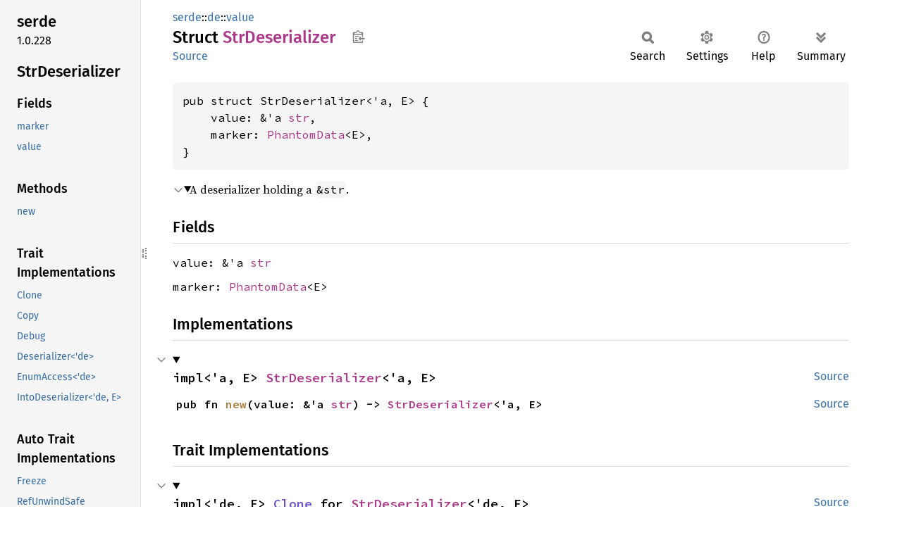

--- FILE ---
content_type: text/html; charset=utf-8
request_url: https://doc.servo.org/serde/de/value/struct.StrDeserializer.html
body_size: 7075
content:
<!DOCTYPE html><html lang="en"><head><meta charset="utf-8"><meta name="viewport" content="width=device-width, initial-scale=1.0"><meta name="generator" content="rustdoc"><meta name="description" content="A deserializer holding a `&#38;str`."><title>StrDeserializer in serde::de::value - Rust</title><script>if(window.location.protocol!=="file:")document.head.insertAdjacentHTML("beforeend","SourceSerif4-Regular-6b053e98.ttf.woff2,FiraSans-Italic-81dc35de.woff2,FiraSans-Regular-0fe48ade.woff2,FiraSans-MediumItalic-ccf7e434.woff2,FiraSans-Medium-e1aa3f0a.woff2,SourceCodePro-Regular-8badfe75.ttf.woff2,SourceCodePro-Semibold-aa29a496.ttf.woff2".split(",").map(f=>`<link rel="preload" as="font" type="font/woff2"href="../../../static.files/${f}">`).join(""))</script><link rel="stylesheet" href="../../../static.files/normalize-9960930a.css"><link rel="stylesheet" href="../../../static.files/rustdoc-e56847b5.css"><meta name="rustdoc-vars" data-root-path="../../../" data-static-root-path="../../../static.files/" data-current-crate="serde" data-themes="" data-resource-suffix="" data-rustdoc-version="1.91.0 (f8297e351 2025-10-28)" data-channel="1.91.0" data-search-js="search-e256b49e.js" data-stringdex-js="stringdex-c3e638e9.js" data-settings-js="settings-c38705f0.js" ><script src="../../../static.files/storage-e2aeef58.js"></script><script defer src="sidebar-items.js"></script><script defer src="../../../static.files/main-6dc2a7f3.js"></script><noscript><link rel="stylesheet" href="../../../static.files/noscript-263c88ec.css"></noscript><link rel="alternate icon" type="image/png" href="../../../static.files/favicon-32x32-eab170b8.png"><link rel="icon" type="image/svg+xml" href="../../../static.files/favicon-044be391.svg"></head><body class="rustdoc struct"><!--[if lte IE 11]><div class="warning">This old browser is unsupported and will most likely display funky things.</div><![endif]--><rustdoc-topbar><h2><a href="#">StrDeserializer</a></h2></rustdoc-topbar><nav class="sidebar"><div class="sidebar-crate"><h2><a href="../../../serde/index.html">serde</a><span class="version">1.0.228</span></h2></div><div class="sidebar-elems"><section id="rustdoc-toc"><h2 class="location"><a href="#">StrDeserializer</a></h2><h3><a href="#fields">Fields</a></h3><ul class="block structfield"><li><a href="#structfield.marker" title="marker">marker</a></li><li><a href="#structfield.value" title="value">value</a></li></ul><h3><a href="#implementations">Methods</a></h3><ul class="block method"><li><a href="#method.new" title="new">new</a></li></ul><h3><a href="#trait-implementations">Trait Implementations</a></h3><ul class="block trait-implementation"><li><a href="#impl-Clone-for-StrDeserializer%3C'de,+E%3E" title="Clone">Clone</a></li><li><a href="#impl-Copy-for-StrDeserializer%3C'de,+E%3E" title="Copy">Copy</a></li><li><a href="#impl-Debug-for-StrDeserializer%3C'a,+E%3E" title="Debug">Debug</a></li><li><a href="#impl-Deserializer%3C'de%3E-for-StrDeserializer%3C'a,+E%3E" title="Deserializer&#60;&#39;de&#62;">Deserializer&#60;&#39;de&#62;</a></li><li><a href="#impl-EnumAccess%3C'de%3E-for-StrDeserializer%3C'a,+E%3E" title="EnumAccess&#60;&#39;de&#62;">EnumAccess&#60;&#39;de&#62;</a></li><li><a href="#impl-IntoDeserializer%3C'de,+E%3E-for-StrDeserializer%3C'a,+E%3E" title="IntoDeserializer&#60;&#39;de, E&#62;">IntoDeserializer&#60;&#39;de, E&#62;</a></li></ul><h3><a href="#synthetic-implementations">Auto Trait Implementations</a></h3><ul class="block synthetic-implementation"><li><a href="#impl-Freeze-for-StrDeserializer%3C'a,+E%3E" title="Freeze">Freeze</a></li><li><a href="#impl-RefUnwindSafe-for-StrDeserializer%3C'a,+E%3E" title="RefUnwindSafe">RefUnwindSafe</a></li><li><a href="#impl-Send-for-StrDeserializer%3C'a,+E%3E" title="Send">Send</a></li><li><a href="#impl-Sync-for-StrDeserializer%3C'a,+E%3E" title="Sync">Sync</a></li><li><a href="#impl-Unpin-for-StrDeserializer%3C'a,+E%3E" title="Unpin">Unpin</a></li><li><a href="#impl-UnwindSafe-for-StrDeserializer%3C'a,+E%3E" title="UnwindSafe">UnwindSafe</a></li></ul><h3><a href="#blanket-implementations">Blanket Implementations</a></h3><ul class="block blanket-implementation"><li><a href="#impl-Any-for-T" title="Any">Any</a></li><li><a href="#impl-Borrow%3CT%3E-for-T" title="Borrow&#60;T&#62;">Borrow&#60;T&#62;</a></li><li><a href="#impl-BorrowMut%3CT%3E-for-T" title="BorrowMut&#60;T&#62;">BorrowMut&#60;T&#62;</a></li><li><a href="#impl-CloneToUninit-for-T" title="CloneToUninit">CloneToUninit</a></li><li><a href="#impl-From%3CT%3E-for-T" title="From&#60;T&#62;">From&#60;T&#62;</a></li><li><a href="#impl-Into%3CU%3E-for-T" title="Into&#60;U&#62;">Into&#60;U&#62;</a></li><li><a href="#impl-ToOwned-for-T" title="ToOwned">ToOwned</a></li><li><a href="#impl-TryFrom%3CU%3E-for-T" title="TryFrom&#60;U&#62;">TryFrom&#60;U&#62;</a></li><li><a href="#impl-TryInto%3CU%3E-for-T" title="TryInto&#60;U&#62;">TryInto&#60;U&#62;</a></li></ul></section><div id="rustdoc-modnav"><h2><a href="index.html">In serde::<wbr>de::<wbr>value</a></h2></div></div></nav><div class="sidebar-resizer" title="Drag to resize sidebar"></div><main><div class="width-limiter"><section id="main-content" class="content"><div class="main-heading"><div class="rustdoc-breadcrumbs"><a href="../../index.html">serde</a>::<wbr><a href="../index.html">de</a>::<wbr><a href="index.html">value</a></div><h1>Struct <span class="struct">StrDeserializer</span>&nbsp;<button id="copy-path" title="Copy item path to clipboard">Copy item path</button></h1><rustdoc-toolbar></rustdoc-toolbar><span class="sub-heading"><a class="src" href="../../../src/serde_core/de/value.rs.html#445">Source</a> </span></div><pre class="rust item-decl"><code>pub struct StrDeserializer&lt;'a, E&gt; {
    value: &amp;'a <a class="primitive" href="https://doc.rust-lang.org/1.91.0/std/primitive.str.html">str</a>,
    marker: <a class="struct" href="../../lib/struct.PhantomData.html" title="struct serde::lib::PhantomData">PhantomData</a>&lt;E&gt;,
}</code></pre><details class="toggle top-doc" open><summary class="hideme"><span>Expand description</span></summary><div class="docblock"><p>A deserializer holding a <code>&amp;str</code>.</p>
</div></details><h2 id="fields" class="fields section-header">Fields<a href="#fields" class="anchor">§</a></h2><span id="structfield.value" class="structfield section-header"><a href="#structfield.value" class="anchor field">§</a><code>value: &amp;'a <a class="primitive" href="https://doc.rust-lang.org/1.91.0/std/primitive.str.html">str</a></code></span><span id="structfield.marker" class="structfield section-header"><a href="#structfield.marker" class="anchor field">§</a><code>marker: <a class="struct" href="../../lib/struct.PhantomData.html" title="struct serde::lib::PhantomData">PhantomData</a>&lt;E&gt;</code></span><h2 id="implementations" class="section-header">Implementations<a href="#implementations" class="anchor">§</a></h2><div id="implementations-list"><details class="toggle implementors-toggle" open><summary><section id="impl-StrDeserializer%3C'a,+E%3E" class="impl"><a class="src rightside" href="../../../src/serde_core/de/value.rs.html#463">Source</a><a href="#impl-StrDeserializer%3C'a,+E%3E" class="anchor">§</a><h3 class="code-header">impl&lt;'a, E&gt; <a class="struct" href="struct.StrDeserializer.html" title="struct serde::de::value::StrDeserializer">StrDeserializer</a>&lt;'a, E&gt;</h3></section></summary><div class="impl-items"><section id="method.new" class="method"><a class="src rightside" href="../../../src/serde_core/de/value.rs.html#465">Source</a><h4 class="code-header">pub fn <a href="#method.new" class="fn">new</a>(value: &amp;'a <a class="primitive" href="https://doc.rust-lang.org/1.91.0/std/primitive.str.html">str</a>) -&gt; <a class="struct" href="struct.StrDeserializer.html" title="struct serde::de::value::StrDeserializer">StrDeserializer</a>&lt;'a, E&gt;</h4></section></div></details></div><h2 id="trait-implementations" class="section-header">Trait Implementations<a href="#trait-implementations" class="anchor">§</a></h2><div id="trait-implementations-list"><details class="toggle implementors-toggle" open><summary><section id="impl-Clone-for-StrDeserializer%3C'de,+E%3E" class="impl"><a class="src rightside" href="../../../src/serde_core/de/value.rs.html#450">Source</a><a href="#impl-Clone-for-StrDeserializer%3C'de,+E%3E" class="anchor">§</a><h3 class="code-header">impl&lt;'de, E&gt; <a class="trait" href="../../lib/clone/trait.Clone.html" title="trait serde::lib::clone::Clone">Clone</a> for <a class="struct" href="struct.StrDeserializer.html" title="struct serde::de::value::StrDeserializer">StrDeserializer</a>&lt;'de, E&gt;</h3></section></summary><div class="impl-items"><details class="toggle method-toggle" open><summary><section id="method.clone" class="method trait-impl"><a class="src rightside" href="../../../src/serde_core/de/value.rs.html#450">Source</a><a href="#method.clone" class="anchor">§</a><h4 class="code-header">fn <a href="../../lib/clone/trait.Clone.html#tymethod.clone" class="fn">clone</a>(&amp;self) -&gt; <a class="struct" href="struct.StrDeserializer.html" title="struct serde::de::value::StrDeserializer">StrDeserializer</a>&lt;'de, E&gt;</h4></section></summary><div class='docblock'>Returns a duplicate of the value. <a href="../../lib/clone/trait.Clone.html#tymethod.clone">Read more</a></div></details><details class="toggle method-toggle" open><summary><section id="method.clone_from" class="method trait-impl"><span class="rightside"><span class="since" title="Stable since Rust version 1.0.0">1.0.0</span> · <a class="src" href="https://doc.rust-lang.org/1.91.0/src/core/clone.rs.html#245-247">Source</a></span><a href="#method.clone_from" class="anchor">§</a><h4 class="code-header">fn <a href="../../lib/clone/trait.Clone.html#method.clone_from" class="fn">clone_from</a>(&amp;mut self, source: &amp;Self)</h4></section></summary><div class='docblock'>Performs copy-assignment from <code>source</code>. <a href="../../lib/clone/trait.Clone.html#method.clone_from">Read more</a></div></details></div></details><details class="toggle implementors-toggle" open><summary><section id="impl-Debug-for-StrDeserializer%3C'a,+E%3E" class="impl"><a class="src rightside" href="../../../src/serde_core/de/value.rs.html#533">Source</a><a href="#impl-Debug-for-StrDeserializer%3C'a,+E%3E" class="anchor">§</a><h3 class="code-header">impl&lt;'a, E&gt; <a class="trait" href="../../lib/trait.Debug.html" title="trait serde::lib::Debug">Debug</a> for <a class="struct" href="struct.StrDeserializer.html" title="struct serde::de::value::StrDeserializer">StrDeserializer</a>&lt;'a, E&gt;</h3></section></summary><div class="impl-items"><details class="toggle method-toggle" open><summary><section id="method.fmt" class="method trait-impl"><a class="src rightside" href="../../../src/serde_core/de/value.rs.html#534">Source</a><a href="#method.fmt" class="anchor">§</a><h4 class="code-header">fn <a href="../../lib/trait.Debug.html#tymethod.fmt" class="fn">fmt</a>(&amp;self, formatter: &amp;mut <a class="struct" href="../../lib/fmt/struct.Formatter.html" title="struct serde::lib::fmt::Formatter">Formatter</a>&lt;'_&gt;) -&gt; <a class="enum" href="../../lib/result/enum.Result.html" title="enum serde::lib::result::Result">Result</a>&lt;<a class="primitive" href="https://doc.rust-lang.org/1.91.0/std/primitive.unit.html">()</a>, <a class="struct" href="../../lib/fmt/struct.Error.html" title="struct serde::lib::fmt::Error">Error</a>&gt;</h4></section></summary><div class='docblock'>Formats the value using the given formatter. <a href="../../lib/trait.Debug.html#tymethod.fmt">Read more</a></div></details></div></details><details class="toggle implementors-toggle" open><summary><section id="impl-Deserializer%3C'de%3E-for-StrDeserializer%3C'a,+E%3E" class="impl"><a class="src rightside" href="../../../src/serde_core/de/value.rs.html#473-475">Source</a><a href="#impl-Deserializer%3C'de%3E-for-StrDeserializer%3C'a,+E%3E" class="anchor">§</a><h3 class="code-header">impl&lt;'de, 'a, E&gt; <a class="trait" href="../../trait.Deserializer.html" title="trait serde::Deserializer">Deserializer</a>&lt;'de&gt; for <a class="struct" href="struct.StrDeserializer.html" title="struct serde::de::value::StrDeserializer">StrDeserializer</a>&lt;'a, E&gt;<div class="where">where
    E: <a class="trait" href="../trait.Error.html" title="trait serde::de::Error">Error</a>,</div></h3></section></summary><div class="impl-items"><details class="toggle" open><summary><section id="associatedtype.Error" class="associatedtype trait-impl"><a class="src rightside" href="../../../src/serde_core/de/value.rs.html#477">Source</a><a href="#associatedtype.Error" class="anchor">§</a><h4 class="code-header">type <a href="../../trait.Deserializer.html#associatedtype.Error" class="associatedtype">Error</a> = E</h4></section></summary><div class='docblock'>The error type that can be returned if some error occurs during
deserialization.</div></details><details class="toggle method-toggle" open><summary><section id="method.deserialize_any" class="method trait-impl"><a class="src rightside" href="../../../src/serde_core/de/value.rs.html#479-481">Source</a><a href="#method.deserialize_any" class="anchor">§</a><h4 class="code-header">fn <a href="../../trait.Deserializer.html#tymethod.deserialize_any" class="fn">deserialize_any</a>&lt;V&gt;(
    self,
    visitor: V,
) -&gt; <a class="enum" href="../../lib/result/enum.Result.html" title="enum serde::lib::result::Result">Result</a>&lt;&lt;V as <a class="trait" href="../trait.Visitor.html" title="trait serde::de::Visitor">Visitor</a>&lt;'de&gt;&gt;::<a class="associatedtype" href="../trait.Visitor.html#associatedtype.Value" title="type serde::de::Visitor::Value">Value</a>, &lt;<a class="struct" href="struct.StrDeserializer.html" title="struct serde::de::value::StrDeserializer">StrDeserializer</a>&lt;'a, E&gt; as <a class="trait" href="../../trait.Deserializer.html" title="trait serde::Deserializer">Deserializer</a>&lt;'de&gt;&gt;::<a class="associatedtype" href="../../trait.Deserializer.html#associatedtype.Error" title="type serde::Deserializer::Error">Error</a>&gt;<div class="where">where
    V: <a class="trait" href="../trait.Visitor.html" title="trait serde::de::Visitor">Visitor</a>&lt;'de&gt;,</div></h4></section></summary><div class='docblock'>Require the <code>Deserializer</code> to figure out how to drive the visitor based
on what data type is in the input. <a href="../../trait.Deserializer.html#tymethod.deserialize_any">Read more</a></div></details><details class="toggle method-toggle" open><summary><section id="method.deserialize_enum" class="method trait-impl"><a class="src rightside" href="../../../src/serde_core/de/value.rs.html#486-493">Source</a><a href="#method.deserialize_enum" class="anchor">§</a><h4 class="code-header">fn <a href="../../trait.Deserializer.html#tymethod.deserialize_enum" class="fn">deserialize_enum</a>&lt;V&gt;(
    self,
    name: &amp;<a class="primitive" href="https://doc.rust-lang.org/1.91.0/std/primitive.str.html">str</a>,
    variants: &amp;'static [&amp;'static <a class="primitive" href="https://doc.rust-lang.org/1.91.0/std/primitive.str.html">str</a>],
    visitor: V,
) -&gt; <a class="enum" href="../../lib/result/enum.Result.html" title="enum serde::lib::result::Result">Result</a>&lt;&lt;V as <a class="trait" href="../trait.Visitor.html" title="trait serde::de::Visitor">Visitor</a>&lt;'de&gt;&gt;::<a class="associatedtype" href="../trait.Visitor.html#associatedtype.Value" title="type serde::de::Visitor::Value">Value</a>, &lt;<a class="struct" href="struct.StrDeserializer.html" title="struct serde::de::value::StrDeserializer">StrDeserializer</a>&lt;'a, E&gt; as <a class="trait" href="../../trait.Deserializer.html" title="trait serde::Deserializer">Deserializer</a>&lt;'de&gt;&gt;::<a class="associatedtype" href="../../trait.Deserializer.html#associatedtype.Error" title="type serde::Deserializer::Error">Error</a>&gt;<div class="where">where
    V: <a class="trait" href="../trait.Visitor.html" title="trait serde::de::Visitor">Visitor</a>&lt;'de&gt;,</div></h4></section></summary><div class='docblock'>Hint that the <code>Deserialize</code> type is expecting an enum value with a
particular name and possible variants.</div></details><details class="toggle method-toggle" open><summary><section id="method.deserialize_bool" class="method trait-impl"><a class="src rightside" href="../../../src/serde_core/de/value.rs.html#500-504">Source</a><a href="#method.deserialize_bool" class="anchor">§</a><h4 class="code-header">fn <a href="../../trait.Deserializer.html#tymethod.deserialize_bool" class="fn">deserialize_bool</a>&lt;V&gt;(
    self,
    visitor: V,
) -&gt; <a class="enum" href="../../lib/result/enum.Result.html" title="enum serde::lib::result::Result">Result</a>&lt;&lt;V as <a class="trait" href="../trait.Visitor.html" title="trait serde::de::Visitor">Visitor</a>&lt;'de&gt;&gt;::<a class="associatedtype" href="../trait.Visitor.html#associatedtype.Value" title="type serde::de::Visitor::Value">Value</a>, &lt;<a class="struct" href="struct.StrDeserializer.html" title="struct serde::de::value::StrDeserializer">StrDeserializer</a>&lt;'a, E&gt; as <a class="trait" href="../../trait.Deserializer.html" title="trait serde::Deserializer">Deserializer</a>&lt;'de&gt;&gt;::<a class="associatedtype" href="../../trait.Deserializer.html#associatedtype.Error" title="type serde::Deserializer::Error">Error</a>&gt;<div class="where">where
    V: <a class="trait" href="../trait.Visitor.html" title="trait serde::de::Visitor">Visitor</a>&lt;'de&gt;,</div></h4></section></summary><div class='docblock'>Hint that the <code>Deserialize</code> type is expecting a <code>bool</code> value.</div></details><details class="toggle method-toggle" open><summary><section id="method.deserialize_i8" class="method trait-impl"><a class="src rightside" href="../../../src/serde_core/de/value.rs.html#500-504">Source</a><a href="#method.deserialize_i8" class="anchor">§</a><h4 class="code-header">fn <a href="../../trait.Deserializer.html#tymethod.deserialize_i8" class="fn">deserialize_i8</a>&lt;V&gt;(
    self,
    visitor: V,
) -&gt; <a class="enum" href="../../lib/result/enum.Result.html" title="enum serde::lib::result::Result">Result</a>&lt;&lt;V as <a class="trait" href="../trait.Visitor.html" title="trait serde::de::Visitor">Visitor</a>&lt;'de&gt;&gt;::<a class="associatedtype" href="../trait.Visitor.html#associatedtype.Value" title="type serde::de::Visitor::Value">Value</a>, &lt;<a class="struct" href="struct.StrDeserializer.html" title="struct serde::de::value::StrDeserializer">StrDeserializer</a>&lt;'a, E&gt; as <a class="trait" href="../../trait.Deserializer.html" title="trait serde::Deserializer">Deserializer</a>&lt;'de&gt;&gt;::<a class="associatedtype" href="../../trait.Deserializer.html#associatedtype.Error" title="type serde::Deserializer::Error">Error</a>&gt;<div class="where">where
    V: <a class="trait" href="../trait.Visitor.html" title="trait serde::de::Visitor">Visitor</a>&lt;'de&gt;,</div></h4></section></summary><div class='docblock'>Hint that the <code>Deserialize</code> type is expecting an <code>i8</code> value.</div></details><details class="toggle method-toggle" open><summary><section id="method.deserialize_i16" class="method trait-impl"><a class="src rightside" href="../../../src/serde_core/de/value.rs.html#500-504">Source</a><a href="#method.deserialize_i16" class="anchor">§</a><h4 class="code-header">fn <a href="../../trait.Deserializer.html#tymethod.deserialize_i16" class="fn">deserialize_i16</a>&lt;V&gt;(
    self,
    visitor: V,
) -&gt; <a class="enum" href="../../lib/result/enum.Result.html" title="enum serde::lib::result::Result">Result</a>&lt;&lt;V as <a class="trait" href="../trait.Visitor.html" title="trait serde::de::Visitor">Visitor</a>&lt;'de&gt;&gt;::<a class="associatedtype" href="../trait.Visitor.html#associatedtype.Value" title="type serde::de::Visitor::Value">Value</a>, &lt;<a class="struct" href="struct.StrDeserializer.html" title="struct serde::de::value::StrDeserializer">StrDeserializer</a>&lt;'a, E&gt; as <a class="trait" href="../../trait.Deserializer.html" title="trait serde::Deserializer">Deserializer</a>&lt;'de&gt;&gt;::<a class="associatedtype" href="../../trait.Deserializer.html#associatedtype.Error" title="type serde::Deserializer::Error">Error</a>&gt;<div class="where">where
    V: <a class="trait" href="../trait.Visitor.html" title="trait serde::de::Visitor">Visitor</a>&lt;'de&gt;,</div></h4></section></summary><div class='docblock'>Hint that the <code>Deserialize</code> type is expecting an <code>i16</code> value.</div></details><details class="toggle method-toggle" open><summary><section id="method.deserialize_i32" class="method trait-impl"><a class="src rightside" href="../../../src/serde_core/de/value.rs.html#500-504">Source</a><a href="#method.deserialize_i32" class="anchor">§</a><h4 class="code-header">fn <a href="../../trait.Deserializer.html#tymethod.deserialize_i32" class="fn">deserialize_i32</a>&lt;V&gt;(
    self,
    visitor: V,
) -&gt; <a class="enum" href="../../lib/result/enum.Result.html" title="enum serde::lib::result::Result">Result</a>&lt;&lt;V as <a class="trait" href="../trait.Visitor.html" title="trait serde::de::Visitor">Visitor</a>&lt;'de&gt;&gt;::<a class="associatedtype" href="../trait.Visitor.html#associatedtype.Value" title="type serde::de::Visitor::Value">Value</a>, &lt;<a class="struct" href="struct.StrDeserializer.html" title="struct serde::de::value::StrDeserializer">StrDeserializer</a>&lt;'a, E&gt; as <a class="trait" href="../../trait.Deserializer.html" title="trait serde::Deserializer">Deserializer</a>&lt;'de&gt;&gt;::<a class="associatedtype" href="../../trait.Deserializer.html#associatedtype.Error" title="type serde::Deserializer::Error">Error</a>&gt;<div class="where">where
    V: <a class="trait" href="../trait.Visitor.html" title="trait serde::de::Visitor">Visitor</a>&lt;'de&gt;,</div></h4></section></summary><div class='docblock'>Hint that the <code>Deserialize</code> type is expecting an <code>i32</code> value.</div></details><details class="toggle method-toggle" open><summary><section id="method.deserialize_i64" class="method trait-impl"><a class="src rightside" href="../../../src/serde_core/de/value.rs.html#500-504">Source</a><a href="#method.deserialize_i64" class="anchor">§</a><h4 class="code-header">fn <a href="../../trait.Deserializer.html#tymethod.deserialize_i64" class="fn">deserialize_i64</a>&lt;V&gt;(
    self,
    visitor: V,
) -&gt; <a class="enum" href="../../lib/result/enum.Result.html" title="enum serde::lib::result::Result">Result</a>&lt;&lt;V as <a class="trait" href="../trait.Visitor.html" title="trait serde::de::Visitor">Visitor</a>&lt;'de&gt;&gt;::<a class="associatedtype" href="../trait.Visitor.html#associatedtype.Value" title="type serde::de::Visitor::Value">Value</a>, &lt;<a class="struct" href="struct.StrDeserializer.html" title="struct serde::de::value::StrDeserializer">StrDeserializer</a>&lt;'a, E&gt; as <a class="trait" href="../../trait.Deserializer.html" title="trait serde::Deserializer">Deserializer</a>&lt;'de&gt;&gt;::<a class="associatedtype" href="../../trait.Deserializer.html#associatedtype.Error" title="type serde::Deserializer::Error">Error</a>&gt;<div class="where">where
    V: <a class="trait" href="../trait.Visitor.html" title="trait serde::de::Visitor">Visitor</a>&lt;'de&gt;,</div></h4></section></summary><div class='docblock'>Hint that the <code>Deserialize</code> type is expecting an <code>i64</code> value.</div></details><details class="toggle method-toggle" open><summary><section id="method.deserialize_i128" class="method trait-impl"><a class="src rightside" href="../../../src/serde_core/de/value.rs.html#500-504">Source</a><a href="#method.deserialize_i128" class="anchor">§</a><h4 class="code-header">fn <a href="../../trait.Deserializer.html#method.deserialize_i128" class="fn">deserialize_i128</a>&lt;V&gt;(
    self,
    visitor: V,
) -&gt; <a class="enum" href="../../lib/result/enum.Result.html" title="enum serde::lib::result::Result">Result</a>&lt;&lt;V as <a class="trait" href="../trait.Visitor.html" title="trait serde::de::Visitor">Visitor</a>&lt;'de&gt;&gt;::<a class="associatedtype" href="../trait.Visitor.html#associatedtype.Value" title="type serde::de::Visitor::Value">Value</a>, &lt;<a class="struct" href="struct.StrDeserializer.html" title="struct serde::de::value::StrDeserializer">StrDeserializer</a>&lt;'a, E&gt; as <a class="trait" href="../../trait.Deserializer.html" title="trait serde::Deserializer">Deserializer</a>&lt;'de&gt;&gt;::<a class="associatedtype" href="../../trait.Deserializer.html#associatedtype.Error" title="type serde::Deserializer::Error">Error</a>&gt;<div class="where">where
    V: <a class="trait" href="../trait.Visitor.html" title="trait serde::de::Visitor">Visitor</a>&lt;'de&gt;,</div></h4></section></summary><div class='docblock'>Hint that the <code>Deserialize</code> type is expecting an <code>i128</code> value. <a href="../../trait.Deserializer.html#method.deserialize_i128">Read more</a></div></details><details class="toggle method-toggle" open><summary><section id="method.deserialize_u8" class="method trait-impl"><a class="src rightside" href="../../../src/serde_core/de/value.rs.html#500-504">Source</a><a href="#method.deserialize_u8" class="anchor">§</a><h4 class="code-header">fn <a href="../../trait.Deserializer.html#tymethod.deserialize_u8" class="fn">deserialize_u8</a>&lt;V&gt;(
    self,
    visitor: V,
) -&gt; <a class="enum" href="../../lib/result/enum.Result.html" title="enum serde::lib::result::Result">Result</a>&lt;&lt;V as <a class="trait" href="../trait.Visitor.html" title="trait serde::de::Visitor">Visitor</a>&lt;'de&gt;&gt;::<a class="associatedtype" href="../trait.Visitor.html#associatedtype.Value" title="type serde::de::Visitor::Value">Value</a>, &lt;<a class="struct" href="struct.StrDeserializer.html" title="struct serde::de::value::StrDeserializer">StrDeserializer</a>&lt;'a, E&gt; as <a class="trait" href="../../trait.Deserializer.html" title="trait serde::Deserializer">Deserializer</a>&lt;'de&gt;&gt;::<a class="associatedtype" href="../../trait.Deserializer.html#associatedtype.Error" title="type serde::Deserializer::Error">Error</a>&gt;<div class="where">where
    V: <a class="trait" href="../trait.Visitor.html" title="trait serde::de::Visitor">Visitor</a>&lt;'de&gt;,</div></h4></section></summary><div class='docblock'>Hint that the <code>Deserialize</code> type is expecting a <code>u8</code> value.</div></details><details class="toggle method-toggle" open><summary><section id="method.deserialize_u16" class="method trait-impl"><a class="src rightside" href="../../../src/serde_core/de/value.rs.html#500-504">Source</a><a href="#method.deserialize_u16" class="anchor">§</a><h4 class="code-header">fn <a href="../../trait.Deserializer.html#tymethod.deserialize_u16" class="fn">deserialize_u16</a>&lt;V&gt;(
    self,
    visitor: V,
) -&gt; <a class="enum" href="../../lib/result/enum.Result.html" title="enum serde::lib::result::Result">Result</a>&lt;&lt;V as <a class="trait" href="../trait.Visitor.html" title="trait serde::de::Visitor">Visitor</a>&lt;'de&gt;&gt;::<a class="associatedtype" href="../trait.Visitor.html#associatedtype.Value" title="type serde::de::Visitor::Value">Value</a>, &lt;<a class="struct" href="struct.StrDeserializer.html" title="struct serde::de::value::StrDeserializer">StrDeserializer</a>&lt;'a, E&gt; as <a class="trait" href="../../trait.Deserializer.html" title="trait serde::Deserializer">Deserializer</a>&lt;'de&gt;&gt;::<a class="associatedtype" href="../../trait.Deserializer.html#associatedtype.Error" title="type serde::Deserializer::Error">Error</a>&gt;<div class="where">where
    V: <a class="trait" href="../trait.Visitor.html" title="trait serde::de::Visitor">Visitor</a>&lt;'de&gt;,</div></h4></section></summary><div class='docblock'>Hint that the <code>Deserialize</code> type is expecting a <code>u16</code> value.</div></details><details class="toggle method-toggle" open><summary><section id="method.deserialize_u32" class="method trait-impl"><a class="src rightside" href="../../../src/serde_core/de/value.rs.html#500-504">Source</a><a href="#method.deserialize_u32" class="anchor">§</a><h4 class="code-header">fn <a href="../../trait.Deserializer.html#tymethod.deserialize_u32" class="fn">deserialize_u32</a>&lt;V&gt;(
    self,
    visitor: V,
) -&gt; <a class="enum" href="../../lib/result/enum.Result.html" title="enum serde::lib::result::Result">Result</a>&lt;&lt;V as <a class="trait" href="../trait.Visitor.html" title="trait serde::de::Visitor">Visitor</a>&lt;'de&gt;&gt;::<a class="associatedtype" href="../trait.Visitor.html#associatedtype.Value" title="type serde::de::Visitor::Value">Value</a>, &lt;<a class="struct" href="struct.StrDeserializer.html" title="struct serde::de::value::StrDeserializer">StrDeserializer</a>&lt;'a, E&gt; as <a class="trait" href="../../trait.Deserializer.html" title="trait serde::Deserializer">Deserializer</a>&lt;'de&gt;&gt;::<a class="associatedtype" href="../../trait.Deserializer.html#associatedtype.Error" title="type serde::Deserializer::Error">Error</a>&gt;<div class="where">where
    V: <a class="trait" href="../trait.Visitor.html" title="trait serde::de::Visitor">Visitor</a>&lt;'de&gt;,</div></h4></section></summary><div class='docblock'>Hint that the <code>Deserialize</code> type is expecting a <code>u32</code> value.</div></details><details class="toggle method-toggle" open><summary><section id="method.deserialize_u64" class="method trait-impl"><a class="src rightside" href="../../../src/serde_core/de/value.rs.html#500-504">Source</a><a href="#method.deserialize_u64" class="anchor">§</a><h4 class="code-header">fn <a href="../../trait.Deserializer.html#tymethod.deserialize_u64" class="fn">deserialize_u64</a>&lt;V&gt;(
    self,
    visitor: V,
) -&gt; <a class="enum" href="../../lib/result/enum.Result.html" title="enum serde::lib::result::Result">Result</a>&lt;&lt;V as <a class="trait" href="../trait.Visitor.html" title="trait serde::de::Visitor">Visitor</a>&lt;'de&gt;&gt;::<a class="associatedtype" href="../trait.Visitor.html#associatedtype.Value" title="type serde::de::Visitor::Value">Value</a>, &lt;<a class="struct" href="struct.StrDeserializer.html" title="struct serde::de::value::StrDeserializer">StrDeserializer</a>&lt;'a, E&gt; as <a class="trait" href="../../trait.Deserializer.html" title="trait serde::Deserializer">Deserializer</a>&lt;'de&gt;&gt;::<a class="associatedtype" href="../../trait.Deserializer.html#associatedtype.Error" title="type serde::Deserializer::Error">Error</a>&gt;<div class="where">where
    V: <a class="trait" href="../trait.Visitor.html" title="trait serde::de::Visitor">Visitor</a>&lt;'de&gt;,</div></h4></section></summary><div class='docblock'>Hint that the <code>Deserialize</code> type is expecting a <code>u64</code> value.</div></details><details class="toggle method-toggle" open><summary><section id="method.deserialize_u128" class="method trait-impl"><a class="src rightside" href="../../../src/serde_core/de/value.rs.html#500-504">Source</a><a href="#method.deserialize_u128" class="anchor">§</a><h4 class="code-header">fn <a href="../../trait.Deserializer.html#method.deserialize_u128" class="fn">deserialize_u128</a>&lt;V&gt;(
    self,
    visitor: V,
) -&gt; <a class="enum" href="../../lib/result/enum.Result.html" title="enum serde::lib::result::Result">Result</a>&lt;&lt;V as <a class="trait" href="../trait.Visitor.html" title="trait serde::de::Visitor">Visitor</a>&lt;'de&gt;&gt;::<a class="associatedtype" href="../trait.Visitor.html#associatedtype.Value" title="type serde::de::Visitor::Value">Value</a>, &lt;<a class="struct" href="struct.StrDeserializer.html" title="struct serde::de::value::StrDeserializer">StrDeserializer</a>&lt;'a, E&gt; as <a class="trait" href="../../trait.Deserializer.html" title="trait serde::Deserializer">Deserializer</a>&lt;'de&gt;&gt;::<a class="associatedtype" href="../../trait.Deserializer.html#associatedtype.Error" title="type serde::Deserializer::Error">Error</a>&gt;<div class="where">where
    V: <a class="trait" href="../trait.Visitor.html" title="trait serde::de::Visitor">Visitor</a>&lt;'de&gt;,</div></h4></section></summary><div class='docblock'>Hint that the <code>Deserialize</code> type is expecting an <code>u128</code> value. <a href="../../trait.Deserializer.html#method.deserialize_u128">Read more</a></div></details><details class="toggle method-toggle" open><summary><section id="method.deserialize_f32" class="method trait-impl"><a class="src rightside" href="../../../src/serde_core/de/value.rs.html#500-504">Source</a><a href="#method.deserialize_f32" class="anchor">§</a><h4 class="code-header">fn <a href="../../trait.Deserializer.html#tymethod.deserialize_f32" class="fn">deserialize_f32</a>&lt;V&gt;(
    self,
    visitor: V,
) -&gt; <a class="enum" href="../../lib/result/enum.Result.html" title="enum serde::lib::result::Result">Result</a>&lt;&lt;V as <a class="trait" href="../trait.Visitor.html" title="trait serde::de::Visitor">Visitor</a>&lt;'de&gt;&gt;::<a class="associatedtype" href="../trait.Visitor.html#associatedtype.Value" title="type serde::de::Visitor::Value">Value</a>, &lt;<a class="struct" href="struct.StrDeserializer.html" title="struct serde::de::value::StrDeserializer">StrDeserializer</a>&lt;'a, E&gt; as <a class="trait" href="../../trait.Deserializer.html" title="trait serde::Deserializer">Deserializer</a>&lt;'de&gt;&gt;::<a class="associatedtype" href="../../trait.Deserializer.html#associatedtype.Error" title="type serde::Deserializer::Error">Error</a>&gt;<div class="where">where
    V: <a class="trait" href="../trait.Visitor.html" title="trait serde::de::Visitor">Visitor</a>&lt;'de&gt;,</div></h4></section></summary><div class='docblock'>Hint that the <code>Deserialize</code> type is expecting a <code>f32</code> value.</div></details><details class="toggle method-toggle" open><summary><section id="method.deserialize_f64" class="method trait-impl"><a class="src rightside" href="../../../src/serde_core/de/value.rs.html#500-504">Source</a><a href="#method.deserialize_f64" class="anchor">§</a><h4 class="code-header">fn <a href="../../trait.Deserializer.html#tymethod.deserialize_f64" class="fn">deserialize_f64</a>&lt;V&gt;(
    self,
    visitor: V,
) -&gt; <a class="enum" href="../../lib/result/enum.Result.html" title="enum serde::lib::result::Result">Result</a>&lt;&lt;V as <a class="trait" href="../trait.Visitor.html" title="trait serde::de::Visitor">Visitor</a>&lt;'de&gt;&gt;::<a class="associatedtype" href="../trait.Visitor.html#associatedtype.Value" title="type serde::de::Visitor::Value">Value</a>, &lt;<a class="struct" href="struct.StrDeserializer.html" title="struct serde::de::value::StrDeserializer">StrDeserializer</a>&lt;'a, E&gt; as <a class="trait" href="../../trait.Deserializer.html" title="trait serde::Deserializer">Deserializer</a>&lt;'de&gt;&gt;::<a class="associatedtype" href="../../trait.Deserializer.html#associatedtype.Error" title="type serde::Deserializer::Error">Error</a>&gt;<div class="where">where
    V: <a class="trait" href="../trait.Visitor.html" title="trait serde::de::Visitor">Visitor</a>&lt;'de&gt;,</div></h4></section></summary><div class='docblock'>Hint that the <code>Deserialize</code> type is expecting a <code>f64</code> value.</div></details><details class="toggle method-toggle" open><summary><section id="method.deserialize_char" class="method trait-impl"><a class="src rightside" href="../../../src/serde_core/de/value.rs.html#500-504">Source</a><a href="#method.deserialize_char" class="anchor">§</a><h4 class="code-header">fn <a href="../../trait.Deserializer.html#tymethod.deserialize_char" class="fn">deserialize_char</a>&lt;V&gt;(
    self,
    visitor: V,
) -&gt; <a class="enum" href="../../lib/result/enum.Result.html" title="enum serde::lib::result::Result">Result</a>&lt;&lt;V as <a class="trait" href="../trait.Visitor.html" title="trait serde::de::Visitor">Visitor</a>&lt;'de&gt;&gt;::<a class="associatedtype" href="../trait.Visitor.html#associatedtype.Value" title="type serde::de::Visitor::Value">Value</a>, &lt;<a class="struct" href="struct.StrDeserializer.html" title="struct serde::de::value::StrDeserializer">StrDeserializer</a>&lt;'a, E&gt; as <a class="trait" href="../../trait.Deserializer.html" title="trait serde::Deserializer">Deserializer</a>&lt;'de&gt;&gt;::<a class="associatedtype" href="../../trait.Deserializer.html#associatedtype.Error" title="type serde::Deserializer::Error">Error</a>&gt;<div class="where">where
    V: <a class="trait" href="../trait.Visitor.html" title="trait serde::de::Visitor">Visitor</a>&lt;'de&gt;,</div></h4></section></summary><div class='docblock'>Hint that the <code>Deserialize</code> type is expecting a <code>char</code> value.</div></details><details class="toggle method-toggle" open><summary><section id="method.deserialize_str" class="method trait-impl"><a class="src rightside" href="../../../src/serde_core/de/value.rs.html#500-504">Source</a><a href="#method.deserialize_str" class="anchor">§</a><h4 class="code-header">fn <a href="../../trait.Deserializer.html#tymethod.deserialize_str" class="fn">deserialize_str</a>&lt;V&gt;(
    self,
    visitor: V,
) -&gt; <a class="enum" href="../../lib/result/enum.Result.html" title="enum serde::lib::result::Result">Result</a>&lt;&lt;V as <a class="trait" href="../trait.Visitor.html" title="trait serde::de::Visitor">Visitor</a>&lt;'de&gt;&gt;::<a class="associatedtype" href="../trait.Visitor.html#associatedtype.Value" title="type serde::de::Visitor::Value">Value</a>, &lt;<a class="struct" href="struct.StrDeserializer.html" title="struct serde::de::value::StrDeserializer">StrDeserializer</a>&lt;'a, E&gt; as <a class="trait" href="../../trait.Deserializer.html" title="trait serde::Deserializer">Deserializer</a>&lt;'de&gt;&gt;::<a class="associatedtype" href="../../trait.Deserializer.html#associatedtype.Error" title="type serde::Deserializer::Error">Error</a>&gt;<div class="where">where
    V: <a class="trait" href="../trait.Visitor.html" title="trait serde::de::Visitor">Visitor</a>&lt;'de&gt;,</div></h4></section></summary><div class='docblock'>Hint that the <code>Deserialize</code> type is expecting a string value and does
not benefit from taking ownership of buffered data owned by the
<code>Deserializer</code>. <a href="../../trait.Deserializer.html#tymethod.deserialize_str">Read more</a></div></details><details class="toggle method-toggle" open><summary><section id="method.deserialize_string" class="method trait-impl"><a class="src rightside" href="../../../src/serde_core/de/value.rs.html#500-504">Source</a><a href="#method.deserialize_string" class="anchor">§</a><h4 class="code-header">fn <a href="../../trait.Deserializer.html#tymethod.deserialize_string" class="fn">deserialize_string</a>&lt;V&gt;(
    self,
    visitor: V,
) -&gt; <a class="enum" href="../../lib/result/enum.Result.html" title="enum serde::lib::result::Result">Result</a>&lt;&lt;V as <a class="trait" href="../trait.Visitor.html" title="trait serde::de::Visitor">Visitor</a>&lt;'de&gt;&gt;::<a class="associatedtype" href="../trait.Visitor.html#associatedtype.Value" title="type serde::de::Visitor::Value">Value</a>, &lt;<a class="struct" href="struct.StrDeserializer.html" title="struct serde::de::value::StrDeserializer">StrDeserializer</a>&lt;'a, E&gt; as <a class="trait" href="../../trait.Deserializer.html" title="trait serde::Deserializer">Deserializer</a>&lt;'de&gt;&gt;::<a class="associatedtype" href="../../trait.Deserializer.html#associatedtype.Error" title="type serde::Deserializer::Error">Error</a>&gt;<div class="where">where
    V: <a class="trait" href="../trait.Visitor.html" title="trait serde::de::Visitor">Visitor</a>&lt;'de&gt;,</div></h4></section></summary><div class='docblock'>Hint that the <code>Deserialize</code> type is expecting a string value and would
benefit from taking ownership of buffered data owned by the
<code>Deserializer</code>. <a href="../../trait.Deserializer.html#tymethod.deserialize_string">Read more</a></div></details><details class="toggle method-toggle" open><summary><section id="method.deserialize_bytes" class="method trait-impl"><a class="src rightside" href="../../../src/serde_core/de/value.rs.html#500-504">Source</a><a href="#method.deserialize_bytes" class="anchor">§</a><h4 class="code-header">fn <a href="../../trait.Deserializer.html#tymethod.deserialize_bytes" class="fn">deserialize_bytes</a>&lt;V&gt;(
    self,
    visitor: V,
) -&gt; <a class="enum" href="../../lib/result/enum.Result.html" title="enum serde::lib::result::Result">Result</a>&lt;&lt;V as <a class="trait" href="../trait.Visitor.html" title="trait serde::de::Visitor">Visitor</a>&lt;'de&gt;&gt;::<a class="associatedtype" href="../trait.Visitor.html#associatedtype.Value" title="type serde::de::Visitor::Value">Value</a>, &lt;<a class="struct" href="struct.StrDeserializer.html" title="struct serde::de::value::StrDeserializer">StrDeserializer</a>&lt;'a, E&gt; as <a class="trait" href="../../trait.Deserializer.html" title="trait serde::Deserializer">Deserializer</a>&lt;'de&gt;&gt;::<a class="associatedtype" href="../../trait.Deserializer.html#associatedtype.Error" title="type serde::Deserializer::Error">Error</a>&gt;<div class="where">where
    V: <a class="trait" href="../trait.Visitor.html" title="trait serde::de::Visitor">Visitor</a>&lt;'de&gt;,</div></h4></section></summary><div class='docblock'>Hint that the <code>Deserialize</code> type is expecting a byte array and does not
benefit from taking ownership of buffered data owned by the
<code>Deserializer</code>. <a href="../../trait.Deserializer.html#tymethod.deserialize_bytes">Read more</a></div></details><details class="toggle method-toggle" open><summary><section id="method.deserialize_byte_buf" class="method trait-impl"><a class="src rightside" href="../../../src/serde_core/de/value.rs.html#500-504">Source</a><a href="#method.deserialize_byte_buf" class="anchor">§</a><h4 class="code-header">fn <a href="../../trait.Deserializer.html#tymethod.deserialize_byte_buf" class="fn">deserialize_byte_buf</a>&lt;V&gt;(
    self,
    visitor: V,
) -&gt; <a class="enum" href="../../lib/result/enum.Result.html" title="enum serde::lib::result::Result">Result</a>&lt;&lt;V as <a class="trait" href="../trait.Visitor.html" title="trait serde::de::Visitor">Visitor</a>&lt;'de&gt;&gt;::<a class="associatedtype" href="../trait.Visitor.html#associatedtype.Value" title="type serde::de::Visitor::Value">Value</a>, &lt;<a class="struct" href="struct.StrDeserializer.html" title="struct serde::de::value::StrDeserializer">StrDeserializer</a>&lt;'a, E&gt; as <a class="trait" href="../../trait.Deserializer.html" title="trait serde::Deserializer">Deserializer</a>&lt;'de&gt;&gt;::<a class="associatedtype" href="../../trait.Deserializer.html#associatedtype.Error" title="type serde::Deserializer::Error">Error</a>&gt;<div class="where">where
    V: <a class="trait" href="../trait.Visitor.html" title="trait serde::de::Visitor">Visitor</a>&lt;'de&gt;,</div></h4></section></summary><div class='docblock'>Hint that the <code>Deserialize</code> type is expecting a byte array and would
benefit from taking ownership of buffered data owned by the
<code>Deserializer</code>. <a href="../../trait.Deserializer.html#tymethod.deserialize_byte_buf">Read more</a></div></details><details class="toggle method-toggle" open><summary><section id="method.deserialize_option" class="method trait-impl"><a class="src rightside" href="../../../src/serde_core/de/value.rs.html#500-504">Source</a><a href="#method.deserialize_option" class="anchor">§</a><h4 class="code-header">fn <a href="../../trait.Deserializer.html#tymethod.deserialize_option" class="fn">deserialize_option</a>&lt;V&gt;(
    self,
    visitor: V,
) -&gt; <a class="enum" href="../../lib/result/enum.Result.html" title="enum serde::lib::result::Result">Result</a>&lt;&lt;V as <a class="trait" href="../trait.Visitor.html" title="trait serde::de::Visitor">Visitor</a>&lt;'de&gt;&gt;::<a class="associatedtype" href="../trait.Visitor.html#associatedtype.Value" title="type serde::de::Visitor::Value">Value</a>, &lt;<a class="struct" href="struct.StrDeserializer.html" title="struct serde::de::value::StrDeserializer">StrDeserializer</a>&lt;'a, E&gt; as <a class="trait" href="../../trait.Deserializer.html" title="trait serde::Deserializer">Deserializer</a>&lt;'de&gt;&gt;::<a class="associatedtype" href="../../trait.Deserializer.html#associatedtype.Error" title="type serde::Deserializer::Error">Error</a>&gt;<div class="where">where
    V: <a class="trait" href="../trait.Visitor.html" title="trait serde::de::Visitor">Visitor</a>&lt;'de&gt;,</div></h4></section></summary><div class='docblock'>Hint that the <code>Deserialize</code> type is expecting an optional value. <a href="../../trait.Deserializer.html#tymethod.deserialize_option">Read more</a></div></details><details class="toggle method-toggle" open><summary><section id="method.deserialize_unit" class="method trait-impl"><a class="src rightside" href="../../../src/serde_core/de/value.rs.html#500-504">Source</a><a href="#method.deserialize_unit" class="anchor">§</a><h4 class="code-header">fn <a href="../../trait.Deserializer.html#tymethod.deserialize_unit" class="fn">deserialize_unit</a>&lt;V&gt;(
    self,
    visitor: V,
) -&gt; <a class="enum" href="../../lib/result/enum.Result.html" title="enum serde::lib::result::Result">Result</a>&lt;&lt;V as <a class="trait" href="../trait.Visitor.html" title="trait serde::de::Visitor">Visitor</a>&lt;'de&gt;&gt;::<a class="associatedtype" href="../trait.Visitor.html#associatedtype.Value" title="type serde::de::Visitor::Value">Value</a>, &lt;<a class="struct" href="struct.StrDeserializer.html" title="struct serde::de::value::StrDeserializer">StrDeserializer</a>&lt;'a, E&gt; as <a class="trait" href="../../trait.Deserializer.html" title="trait serde::Deserializer">Deserializer</a>&lt;'de&gt;&gt;::<a class="associatedtype" href="../../trait.Deserializer.html#associatedtype.Error" title="type serde::Deserializer::Error">Error</a>&gt;<div class="where">where
    V: <a class="trait" href="../trait.Visitor.html" title="trait serde::de::Visitor">Visitor</a>&lt;'de&gt;,</div></h4></section></summary><div class='docblock'>Hint that the <code>Deserialize</code> type is expecting a unit value.</div></details><details class="toggle method-toggle" open><summary><section id="method.deserialize_unit_struct" class="method trait-impl"><a class="src rightside" href="../../../src/serde_core/de/value.rs.html#500-504">Source</a><a href="#method.deserialize_unit_struct" class="anchor">§</a><h4 class="code-header">fn <a href="../../trait.Deserializer.html#tymethod.deserialize_unit_struct" class="fn">deserialize_unit_struct</a>&lt;V&gt;(
    self,
    name: &amp;'static <a class="primitive" href="https://doc.rust-lang.org/1.91.0/std/primitive.str.html">str</a>,
    visitor: V,
) -&gt; <a class="enum" href="../../lib/result/enum.Result.html" title="enum serde::lib::result::Result">Result</a>&lt;&lt;V as <a class="trait" href="../trait.Visitor.html" title="trait serde::de::Visitor">Visitor</a>&lt;'de&gt;&gt;::<a class="associatedtype" href="../trait.Visitor.html#associatedtype.Value" title="type serde::de::Visitor::Value">Value</a>, &lt;<a class="struct" href="struct.StrDeserializer.html" title="struct serde::de::value::StrDeserializer">StrDeserializer</a>&lt;'a, E&gt; as <a class="trait" href="../../trait.Deserializer.html" title="trait serde::Deserializer">Deserializer</a>&lt;'de&gt;&gt;::<a class="associatedtype" href="../../trait.Deserializer.html#associatedtype.Error" title="type serde::Deserializer::Error">Error</a>&gt;<div class="where">where
    V: <a class="trait" href="../trait.Visitor.html" title="trait serde::de::Visitor">Visitor</a>&lt;'de&gt;,</div></h4></section></summary><div class='docblock'>Hint that the <code>Deserialize</code> type is expecting a unit struct with a
particular name.</div></details><details class="toggle method-toggle" open><summary><section id="method.deserialize_newtype_struct" class="method trait-impl"><a class="src rightside" href="../../../src/serde_core/de/value.rs.html#500-504">Source</a><a href="#method.deserialize_newtype_struct" class="anchor">§</a><h4 class="code-header">fn <a href="../../trait.Deserializer.html#tymethod.deserialize_newtype_struct" class="fn">deserialize_newtype_struct</a>&lt;V&gt;(
    self,
    name: &amp;'static <a class="primitive" href="https://doc.rust-lang.org/1.91.0/std/primitive.str.html">str</a>,
    visitor: V,
) -&gt; <a class="enum" href="../../lib/result/enum.Result.html" title="enum serde::lib::result::Result">Result</a>&lt;&lt;V as <a class="trait" href="../trait.Visitor.html" title="trait serde::de::Visitor">Visitor</a>&lt;'de&gt;&gt;::<a class="associatedtype" href="../trait.Visitor.html#associatedtype.Value" title="type serde::de::Visitor::Value">Value</a>, &lt;<a class="struct" href="struct.StrDeserializer.html" title="struct serde::de::value::StrDeserializer">StrDeserializer</a>&lt;'a, E&gt; as <a class="trait" href="../../trait.Deserializer.html" title="trait serde::Deserializer">Deserializer</a>&lt;'de&gt;&gt;::<a class="associatedtype" href="../../trait.Deserializer.html#associatedtype.Error" title="type serde::Deserializer::Error">Error</a>&gt;<div class="where">where
    V: <a class="trait" href="../trait.Visitor.html" title="trait serde::de::Visitor">Visitor</a>&lt;'de&gt;,</div></h4></section></summary><div class='docblock'>Hint that the <code>Deserialize</code> type is expecting a newtype struct with a
particular name.</div></details><details class="toggle method-toggle" open><summary><section id="method.deserialize_seq" class="method trait-impl"><a class="src rightside" href="../../../src/serde_core/de/value.rs.html#500-504">Source</a><a href="#method.deserialize_seq" class="anchor">§</a><h4 class="code-header">fn <a href="../../trait.Deserializer.html#tymethod.deserialize_seq" class="fn">deserialize_seq</a>&lt;V&gt;(
    self,
    visitor: V,
) -&gt; <a class="enum" href="../../lib/result/enum.Result.html" title="enum serde::lib::result::Result">Result</a>&lt;&lt;V as <a class="trait" href="../trait.Visitor.html" title="trait serde::de::Visitor">Visitor</a>&lt;'de&gt;&gt;::<a class="associatedtype" href="../trait.Visitor.html#associatedtype.Value" title="type serde::de::Visitor::Value">Value</a>, &lt;<a class="struct" href="struct.StrDeserializer.html" title="struct serde::de::value::StrDeserializer">StrDeserializer</a>&lt;'a, E&gt; as <a class="trait" href="../../trait.Deserializer.html" title="trait serde::Deserializer">Deserializer</a>&lt;'de&gt;&gt;::<a class="associatedtype" href="../../trait.Deserializer.html#associatedtype.Error" title="type serde::Deserializer::Error">Error</a>&gt;<div class="where">where
    V: <a class="trait" href="../trait.Visitor.html" title="trait serde::de::Visitor">Visitor</a>&lt;'de&gt;,</div></h4></section></summary><div class='docblock'>Hint that the <code>Deserialize</code> type is expecting a sequence of values.</div></details><details class="toggle method-toggle" open><summary><section id="method.deserialize_tuple" class="method trait-impl"><a class="src rightside" href="../../../src/serde_core/de/value.rs.html#500-504">Source</a><a href="#method.deserialize_tuple" class="anchor">§</a><h4 class="code-header">fn <a href="../../trait.Deserializer.html#tymethod.deserialize_tuple" class="fn">deserialize_tuple</a>&lt;V&gt;(
    self,
    len: <a class="primitive" href="https://doc.rust-lang.org/1.91.0/std/primitive.usize.html">usize</a>,
    visitor: V,
) -&gt; <a class="enum" href="../../lib/result/enum.Result.html" title="enum serde::lib::result::Result">Result</a>&lt;&lt;V as <a class="trait" href="../trait.Visitor.html" title="trait serde::de::Visitor">Visitor</a>&lt;'de&gt;&gt;::<a class="associatedtype" href="../trait.Visitor.html#associatedtype.Value" title="type serde::de::Visitor::Value">Value</a>, &lt;<a class="struct" href="struct.StrDeserializer.html" title="struct serde::de::value::StrDeserializer">StrDeserializer</a>&lt;'a, E&gt; as <a class="trait" href="../../trait.Deserializer.html" title="trait serde::Deserializer">Deserializer</a>&lt;'de&gt;&gt;::<a class="associatedtype" href="../../trait.Deserializer.html#associatedtype.Error" title="type serde::Deserializer::Error">Error</a>&gt;<div class="where">where
    V: <a class="trait" href="../trait.Visitor.html" title="trait serde::de::Visitor">Visitor</a>&lt;'de&gt;,</div></h4></section></summary><div class='docblock'>Hint that the <code>Deserialize</code> type is expecting a sequence of values and
knows how many values there are without looking at the serialized data.</div></details><details class="toggle method-toggle" open><summary><section id="method.deserialize_tuple_struct" class="method trait-impl"><a class="src rightside" href="../../../src/serde_core/de/value.rs.html#500-504">Source</a><a href="#method.deserialize_tuple_struct" class="anchor">§</a><h4 class="code-header">fn <a href="../../trait.Deserializer.html#tymethod.deserialize_tuple_struct" class="fn">deserialize_tuple_struct</a>&lt;V&gt;(
    self,
    name: &amp;'static <a class="primitive" href="https://doc.rust-lang.org/1.91.0/std/primitive.str.html">str</a>,
    len: <a class="primitive" href="https://doc.rust-lang.org/1.91.0/std/primitive.usize.html">usize</a>,
    visitor: V,
) -&gt; <a class="enum" href="../../lib/result/enum.Result.html" title="enum serde::lib::result::Result">Result</a>&lt;&lt;V as <a class="trait" href="../trait.Visitor.html" title="trait serde::de::Visitor">Visitor</a>&lt;'de&gt;&gt;::<a class="associatedtype" href="../trait.Visitor.html#associatedtype.Value" title="type serde::de::Visitor::Value">Value</a>, &lt;<a class="struct" href="struct.StrDeserializer.html" title="struct serde::de::value::StrDeserializer">StrDeserializer</a>&lt;'a, E&gt; as <a class="trait" href="../../trait.Deserializer.html" title="trait serde::Deserializer">Deserializer</a>&lt;'de&gt;&gt;::<a class="associatedtype" href="../../trait.Deserializer.html#associatedtype.Error" title="type serde::Deserializer::Error">Error</a>&gt;<div class="where">where
    V: <a class="trait" href="../trait.Visitor.html" title="trait serde::de::Visitor">Visitor</a>&lt;'de&gt;,</div></h4></section></summary><div class='docblock'>Hint that the <code>Deserialize</code> type is expecting a tuple struct with a
particular name and number of fields.</div></details><details class="toggle method-toggle" open><summary><section id="method.deserialize_map" class="method trait-impl"><a class="src rightside" href="../../../src/serde_core/de/value.rs.html#500-504">Source</a><a href="#method.deserialize_map" class="anchor">§</a><h4 class="code-header">fn <a href="../../trait.Deserializer.html#tymethod.deserialize_map" class="fn">deserialize_map</a>&lt;V&gt;(
    self,
    visitor: V,
) -&gt; <a class="enum" href="../../lib/result/enum.Result.html" title="enum serde::lib::result::Result">Result</a>&lt;&lt;V as <a class="trait" href="../trait.Visitor.html" title="trait serde::de::Visitor">Visitor</a>&lt;'de&gt;&gt;::<a class="associatedtype" href="../trait.Visitor.html#associatedtype.Value" title="type serde::de::Visitor::Value">Value</a>, &lt;<a class="struct" href="struct.StrDeserializer.html" title="struct serde::de::value::StrDeserializer">StrDeserializer</a>&lt;'a, E&gt; as <a class="trait" href="../../trait.Deserializer.html" title="trait serde::Deserializer">Deserializer</a>&lt;'de&gt;&gt;::<a class="associatedtype" href="../../trait.Deserializer.html#associatedtype.Error" title="type serde::Deserializer::Error">Error</a>&gt;<div class="where">where
    V: <a class="trait" href="../trait.Visitor.html" title="trait serde::de::Visitor">Visitor</a>&lt;'de&gt;,</div></h4></section></summary><div class='docblock'>Hint that the <code>Deserialize</code> type is expecting a map of key-value pairs.</div></details><details class="toggle method-toggle" open><summary><section id="method.deserialize_struct" class="method trait-impl"><a class="src rightside" href="../../../src/serde_core/de/value.rs.html#500-504">Source</a><a href="#method.deserialize_struct" class="anchor">§</a><h4 class="code-header">fn <a href="../../trait.Deserializer.html#tymethod.deserialize_struct" class="fn">deserialize_struct</a>&lt;V&gt;(
    self,
    name: &amp;'static <a class="primitive" href="https://doc.rust-lang.org/1.91.0/std/primitive.str.html">str</a>,
    fields: &amp;'static [&amp;'static <a class="primitive" href="https://doc.rust-lang.org/1.91.0/std/primitive.str.html">str</a>],
    visitor: V,
) -&gt; <a class="enum" href="../../lib/result/enum.Result.html" title="enum serde::lib::result::Result">Result</a>&lt;&lt;V as <a class="trait" href="../trait.Visitor.html" title="trait serde::de::Visitor">Visitor</a>&lt;'de&gt;&gt;::<a class="associatedtype" href="../trait.Visitor.html#associatedtype.Value" title="type serde::de::Visitor::Value">Value</a>, &lt;<a class="struct" href="struct.StrDeserializer.html" title="struct serde::de::value::StrDeserializer">StrDeserializer</a>&lt;'a, E&gt; as <a class="trait" href="../../trait.Deserializer.html" title="trait serde::Deserializer">Deserializer</a>&lt;'de&gt;&gt;::<a class="associatedtype" href="../../trait.Deserializer.html#associatedtype.Error" title="type serde::Deserializer::Error">Error</a>&gt;<div class="where">where
    V: <a class="trait" href="../trait.Visitor.html" title="trait serde::de::Visitor">Visitor</a>&lt;'de&gt;,</div></h4></section></summary><div class='docblock'>Hint that the <code>Deserialize</code> type is expecting a struct with a particular
name and fields.</div></details><details class="toggle method-toggle" open><summary><section id="method.deserialize_identifier" class="method trait-impl"><a class="src rightside" href="../../../src/serde_core/de/value.rs.html#500-504">Source</a><a href="#method.deserialize_identifier" class="anchor">§</a><h4 class="code-header">fn <a href="../../trait.Deserializer.html#tymethod.deserialize_identifier" class="fn">deserialize_identifier</a>&lt;V&gt;(
    self,
    visitor: V,
) -&gt; <a class="enum" href="../../lib/result/enum.Result.html" title="enum serde::lib::result::Result">Result</a>&lt;&lt;V as <a class="trait" href="../trait.Visitor.html" title="trait serde::de::Visitor">Visitor</a>&lt;'de&gt;&gt;::<a class="associatedtype" href="../trait.Visitor.html#associatedtype.Value" title="type serde::de::Visitor::Value">Value</a>, &lt;<a class="struct" href="struct.StrDeserializer.html" title="struct serde::de::value::StrDeserializer">StrDeserializer</a>&lt;'a, E&gt; as <a class="trait" href="../../trait.Deserializer.html" title="trait serde::Deserializer">Deserializer</a>&lt;'de&gt;&gt;::<a class="associatedtype" href="../../trait.Deserializer.html#associatedtype.Error" title="type serde::Deserializer::Error">Error</a>&gt;<div class="where">where
    V: <a class="trait" href="../trait.Visitor.html" title="trait serde::de::Visitor">Visitor</a>&lt;'de&gt;,</div></h4></section></summary><div class='docblock'>Hint that the <code>Deserialize</code> type is expecting the name of a struct
field or the discriminant of an enum variant.</div></details><details class="toggle method-toggle" open><summary><section id="method.deserialize_ignored_any" class="method trait-impl"><a class="src rightside" href="../../../src/serde_core/de/value.rs.html#500-504">Source</a><a href="#method.deserialize_ignored_any" class="anchor">§</a><h4 class="code-header">fn <a href="../../trait.Deserializer.html#tymethod.deserialize_ignored_any" class="fn">deserialize_ignored_any</a>&lt;V&gt;(
    self,
    visitor: V,
) -&gt; <a class="enum" href="../../lib/result/enum.Result.html" title="enum serde::lib::result::Result">Result</a>&lt;&lt;V as <a class="trait" href="../trait.Visitor.html" title="trait serde::de::Visitor">Visitor</a>&lt;'de&gt;&gt;::<a class="associatedtype" href="../trait.Visitor.html#associatedtype.Value" title="type serde::de::Visitor::Value">Value</a>, &lt;<a class="struct" href="struct.StrDeserializer.html" title="struct serde::de::value::StrDeserializer">StrDeserializer</a>&lt;'a, E&gt; as <a class="trait" href="../../trait.Deserializer.html" title="trait serde::Deserializer">Deserializer</a>&lt;'de&gt;&gt;::<a class="associatedtype" href="../../trait.Deserializer.html#associatedtype.Error" title="type serde::Deserializer::Error">Error</a>&gt;<div class="where">where
    V: <a class="trait" href="../trait.Visitor.html" title="trait serde::de::Visitor">Visitor</a>&lt;'de&gt;,</div></h4></section></summary><div class='docblock'>Hint that the <code>Deserialize</code> type needs to deserialize a value whose type
doesn’t matter because it is ignored. <a href="../../trait.Deserializer.html#tymethod.deserialize_ignored_any">Read more</a></div></details><details class="toggle method-toggle" open><summary><section id="method.is_human_readable" class="method trait-impl"><a class="src rightside" href="../../../src/serde_core/de/mod.rs.html#1253">Source</a><a href="#method.is_human_readable" class="anchor">§</a><h4 class="code-header">fn <a href="../../trait.Deserializer.html#method.is_human_readable" class="fn">is_human_readable</a>(&amp;self) -&gt; <a class="primitive" href="https://doc.rust-lang.org/1.91.0/std/primitive.bool.html">bool</a></h4></section></summary><div class='docblock'>Determine whether <code>Deserialize</code> implementations should expect to
deserialize their human-readable form. <a href="../../trait.Deserializer.html#method.is_human_readable">Read more</a></div></details></div></details><details class="toggle implementors-toggle" open><summary><section id="impl-EnumAccess%3C'de%3E-for-StrDeserializer%3C'a,+E%3E" class="impl"><a class="src rightside" href="../../../src/serde_core/de/value.rs.html#518-520">Source</a><a href="#impl-EnumAccess%3C'de%3E-for-StrDeserializer%3C'a,+E%3E" class="anchor">§</a><h3 class="code-header">impl&lt;'de, 'a, E&gt; <a class="trait" href="../trait.EnumAccess.html" title="trait serde::de::EnumAccess">EnumAccess</a>&lt;'de&gt; for <a class="struct" href="struct.StrDeserializer.html" title="struct serde::de::value::StrDeserializer">StrDeserializer</a>&lt;'a, E&gt;<div class="where">where
    E: <a class="trait" href="../trait.Error.html" title="trait serde::de::Error">Error</a>,</div></h3></section></summary><div class="impl-items"><details class="toggle" open><summary><section id="associatedtype.Error-1" class="associatedtype trait-impl"><a class="src rightside" href="../../../src/serde_core/de/value.rs.html#522">Source</a><a href="#associatedtype.Error-1" class="anchor">§</a><h4 class="code-header">type <a href="../trait.EnumAccess.html#associatedtype.Error" class="associatedtype">Error</a> = E</h4></section></summary><div class='docblock'>The error type that can be returned if some error occurs during
deserialization.</div></details><details class="toggle" open><summary><section id="associatedtype.Variant" class="associatedtype trait-impl"><a class="src rightside" href="../../../src/serde_core/de/value.rs.html#523">Source</a><a href="#associatedtype.Variant" class="anchor">§</a><h4 class="code-header">type <a href="../trait.EnumAccess.html#associatedtype.Variant" class="associatedtype">Variant</a> = <a class="struct" href="../../../serde_core/de/value/private/struct.UnitOnly.html" title="struct serde_core::de::value::private::UnitOnly">UnitOnly</a>&lt;E&gt;</h4></section></summary><div class='docblock'>The <code>Visitor</code> that will be used to deserialize the content of the enum
variant.</div></details><details class="toggle method-toggle" open><summary><section id="method.variant_seed" class="method trait-impl"><a class="src rightside" href="../../../src/serde_core/de/value.rs.html#525-527">Source</a><a href="#method.variant_seed" class="anchor">§</a><h4 class="code-header">fn <a href="../trait.EnumAccess.html#tymethod.variant_seed" class="fn">variant_seed</a>&lt;T&gt;(
    self,
    seed: T,
) -&gt; <a class="enum" href="../../lib/result/enum.Result.html" title="enum serde::lib::result::Result">Result</a>&lt;(&lt;T as <a class="trait" href="../trait.DeserializeSeed.html" title="trait serde::de::DeserializeSeed">DeserializeSeed</a>&lt;'de&gt;&gt;::<a class="associatedtype" href="../trait.DeserializeSeed.html#associatedtype.Value" title="type serde::de::DeserializeSeed::Value">Value</a>, &lt;<a class="struct" href="struct.StrDeserializer.html" title="struct serde::de::value::StrDeserializer">StrDeserializer</a>&lt;'a, E&gt; as <a class="trait" href="../trait.EnumAccess.html" title="trait serde::de::EnumAccess">EnumAccess</a>&lt;'de&gt;&gt;::<a class="associatedtype" href="../trait.EnumAccess.html#associatedtype.Variant" title="type serde::de::EnumAccess::Variant">Variant</a>), &lt;<a class="struct" href="struct.StrDeserializer.html" title="struct serde::de::value::StrDeserializer">StrDeserializer</a>&lt;'a, E&gt; as <a class="trait" href="../trait.EnumAccess.html" title="trait serde::de::EnumAccess">EnumAccess</a>&lt;'de&gt;&gt;::<a class="associatedtype" href="../trait.EnumAccess.html#associatedtype.Error" title="type serde::de::EnumAccess::Error">Error</a>&gt;<div class="where">where
    T: <a class="trait" href="../trait.DeserializeSeed.html" title="trait serde::de::DeserializeSeed">DeserializeSeed</a>&lt;'de&gt;,</div></h4></section></summary><div class='docblock'><code>variant</code> is called to identify which variant to deserialize. <a href="../trait.EnumAccess.html#tymethod.variant_seed">Read more</a></div></details><details class="toggle method-toggle" open><summary><section id="method.variant" class="method trait-impl"><a class="src rightside" href="../../../src/serde_core/de/mod.rs.html#2056-2058">Source</a><a href="#method.variant" class="anchor">§</a><h4 class="code-header">fn <a href="../trait.EnumAccess.html#method.variant" class="fn">variant</a>&lt;V&gt;(self) -&gt; <a class="enum" href="../../lib/result/enum.Result.html" title="enum serde::lib::result::Result">Result</a>&lt;(V, Self::<a class="associatedtype" href="../trait.EnumAccess.html#associatedtype.Variant" title="type serde::de::EnumAccess::Variant">Variant</a>), Self::<a class="associatedtype" href="../trait.EnumAccess.html#associatedtype.Error" title="type serde::de::EnumAccess::Error">Error</a>&gt;<div class="where">where
    V: <a class="trait" href="../../trait.Deserialize.html" title="trait serde::Deserialize">Deserialize</a>&lt;'de&gt;,</div></h4></section></summary><div class='docblock'><code>variant</code> is called to identify which variant to deserialize. <a href="../trait.EnumAccess.html#method.variant">Read more</a></div></details></div></details><details class="toggle implementors-toggle" open><summary><section id="impl-IntoDeserializer%3C'de,+E%3E-for-StrDeserializer%3C'a,+E%3E" class="impl"><a class="src rightside" href="../../../src/serde_core/de/value.rs.html#507-509">Source</a><a href="#impl-IntoDeserializer%3C'de,+E%3E-for-StrDeserializer%3C'a,+E%3E" class="anchor">§</a><h3 class="code-header">impl&lt;'de, 'a, E&gt; <a class="trait" href="../trait.IntoDeserializer.html" title="trait serde::de::IntoDeserializer">IntoDeserializer</a>&lt;'de, E&gt; for <a class="struct" href="struct.StrDeserializer.html" title="struct serde::de::value::StrDeserializer">StrDeserializer</a>&lt;'a, E&gt;<div class="where">where
    E: <a class="trait" href="../trait.Error.html" title="trait serde::de::Error">Error</a>,</div></h3></section></summary><div class="impl-items"><details class="toggle" open><summary><section id="associatedtype.Deserializer" class="associatedtype trait-impl"><a class="src rightside" href="../../../src/serde_core/de/value.rs.html#511">Source</a><a href="#associatedtype.Deserializer" class="anchor">§</a><h4 class="code-header">type <a href="../trait.IntoDeserializer.html#associatedtype.Deserializer" class="associatedtype">Deserializer</a> = <a class="struct" href="struct.StrDeserializer.html" title="struct serde::de::value::StrDeserializer">StrDeserializer</a>&lt;'a, E&gt;</h4></section></summary><div class='docblock'>The type of the deserializer being converted into.</div></details><details class="toggle method-toggle" open><summary><section id="method.into_deserializer" class="method trait-impl"><a class="src rightside" href="../../../src/serde_core/de/value.rs.html#513">Source</a><a href="#method.into_deserializer" class="anchor">§</a><h4 class="code-header">fn <a href="../trait.IntoDeserializer.html#tymethod.into_deserializer" class="fn">into_deserializer</a>(self) -&gt; <a class="struct" href="struct.StrDeserializer.html" title="struct serde::de::value::StrDeserializer">StrDeserializer</a>&lt;'a, E&gt;</h4></section></summary><div class='docblock'>Convert this value into a deserializer.</div></details></div></details><section id="impl-Copy-for-StrDeserializer%3C'de,+E%3E" class="impl"><a class="src rightside" href="../../../src/serde_core/de/value.rs.html#450">Source</a><a href="#impl-Copy-for-StrDeserializer%3C'de,+E%3E" class="anchor">§</a><h3 class="code-header">impl&lt;'de, E&gt; <a class="trait" href="../../lib/marker/trait.Copy.html" title="trait serde::lib::marker::Copy">Copy</a> for <a class="struct" href="struct.StrDeserializer.html" title="struct serde::de::value::StrDeserializer">StrDeserializer</a>&lt;'de, E&gt;</h3></section></div><h2 id="synthetic-implementations" class="section-header">Auto Trait Implementations<a href="#synthetic-implementations" class="anchor">§</a></h2><div id="synthetic-implementations-list"><section id="impl-Freeze-for-StrDeserializer%3C'a,+E%3E" class="impl"><a href="#impl-Freeze-for-StrDeserializer%3C'a,+E%3E" class="anchor">§</a><h3 class="code-header">impl&lt;'a, E&gt; <a class="trait" href="../../lib/marker/trait.Freeze.html" title="trait serde::lib::marker::Freeze">Freeze</a> for <a class="struct" href="struct.StrDeserializer.html" title="struct serde::de::value::StrDeserializer">StrDeserializer</a>&lt;'a, E&gt;</h3></section><section id="impl-RefUnwindSafe-for-StrDeserializer%3C'a,+E%3E" class="impl"><a href="#impl-RefUnwindSafe-for-StrDeserializer%3C'a,+E%3E" class="anchor">§</a><h3 class="code-header">impl&lt;'a, E&gt; <a class="trait" href="../../lib/core/panic/trait.RefUnwindSafe.html" title="trait serde::lib::core::panic::RefUnwindSafe">RefUnwindSafe</a> for <a class="struct" href="struct.StrDeserializer.html" title="struct serde::de::value::StrDeserializer">StrDeserializer</a>&lt;'a, E&gt;<div class="where">where
    E: <a class="trait" href="../../lib/core/panic/trait.RefUnwindSafe.html" title="trait serde::lib::core::panic::RefUnwindSafe">RefUnwindSafe</a>,</div></h3></section><section id="impl-Send-for-StrDeserializer%3C'a,+E%3E" class="impl"><a href="#impl-Send-for-StrDeserializer%3C'a,+E%3E" class="anchor">§</a><h3 class="code-header">impl&lt;'a, E&gt; <a class="trait" href="../../lib/marker/trait.Send.html" title="trait serde::lib::marker::Send">Send</a> for <a class="struct" href="struct.StrDeserializer.html" title="struct serde::de::value::StrDeserializer">StrDeserializer</a>&lt;'a, E&gt;<div class="where">where
    E: <a class="trait" href="../../lib/marker/trait.Send.html" title="trait serde::lib::marker::Send">Send</a>,</div></h3></section><section id="impl-Sync-for-StrDeserializer%3C'a,+E%3E" class="impl"><a href="#impl-Sync-for-StrDeserializer%3C'a,+E%3E" class="anchor">§</a><h3 class="code-header">impl&lt;'a, E&gt; <a class="trait" href="../../lib/marker/trait.Sync.html" title="trait serde::lib::marker::Sync">Sync</a> for <a class="struct" href="struct.StrDeserializer.html" title="struct serde::de::value::StrDeserializer">StrDeserializer</a>&lt;'a, E&gt;<div class="where">where
    E: <a class="trait" href="../../lib/marker/trait.Sync.html" title="trait serde::lib::marker::Sync">Sync</a>,</div></h3></section><section id="impl-Unpin-for-StrDeserializer%3C'a,+E%3E" class="impl"><a href="#impl-Unpin-for-StrDeserializer%3C'a,+E%3E" class="anchor">§</a><h3 class="code-header">impl&lt;'a, E&gt; <a class="trait" href="../../lib/marker/trait.Unpin.html" title="trait serde::lib::marker::Unpin">Unpin</a> for <a class="struct" href="struct.StrDeserializer.html" title="struct serde::de::value::StrDeserializer">StrDeserializer</a>&lt;'a, E&gt;<div class="where">where
    E: <a class="trait" href="../../lib/marker/trait.Unpin.html" title="trait serde::lib::marker::Unpin">Unpin</a>,</div></h3></section><section id="impl-UnwindSafe-for-StrDeserializer%3C'a,+E%3E" class="impl"><a href="#impl-UnwindSafe-for-StrDeserializer%3C'a,+E%3E" class="anchor">§</a><h3 class="code-header">impl&lt;'a, E&gt; <a class="trait" href="../../lib/core/panic/trait.UnwindSafe.html" title="trait serde::lib::core::panic::UnwindSafe">UnwindSafe</a> for <a class="struct" href="struct.StrDeserializer.html" title="struct serde::de::value::StrDeserializer">StrDeserializer</a>&lt;'a, E&gt;<div class="where">where
    E: <a class="trait" href="../../lib/core/panic/trait.UnwindSafe.html" title="trait serde::lib::core::panic::UnwindSafe">UnwindSafe</a>,</div></h3></section></div><h2 id="blanket-implementations" class="section-header">Blanket Implementations<a href="#blanket-implementations" class="anchor">§</a></h2><div id="blanket-implementations-list"><details class="toggle implementors-toggle"><summary><section id="impl-Any-for-T" class="impl"><a class="src rightside" href="https://doc.rust-lang.org/1.91.0/src/core/any.rs.html#138">Source</a><a href="#impl-Any-for-T" class="anchor">§</a><h3 class="code-header">impl&lt;T&gt; <a class="trait" href="../../lib/core/any/trait.Any.html" title="trait serde::lib::core::any::Any">Any</a> for T<div class="where">where
    T: 'static + ?<a class="trait" href="../../lib/marker/trait.Sized.html" title="trait serde::lib::marker::Sized">Sized</a>,</div></h3></section></summary><div class="impl-items"><details class="toggle method-toggle" open><summary><section id="method.type_id" class="method trait-impl"><a class="src rightside" href="https://doc.rust-lang.org/1.91.0/src/core/any.rs.html#139">Source</a><a href="#method.type_id" class="anchor">§</a><h4 class="code-header">fn <a href="../../lib/core/any/trait.Any.html#tymethod.type_id" class="fn">type_id</a>(&amp;self) -&gt; <a class="struct" href="../../lib/core/any/struct.TypeId.html" title="struct serde::lib::core::any::TypeId">TypeId</a></h4></section></summary><div class='docblock'>Gets the <code>TypeId</code> of <code>self</code>. <a href="../../lib/core/any/trait.Any.html#tymethod.type_id">Read more</a></div></details></div></details><details class="toggle implementors-toggle"><summary><section id="impl-Borrow%3CT%3E-for-T" class="impl"><a class="src rightside" href="https://doc.rust-lang.org/1.91.0/src/core/borrow.rs.html#212">Source</a><a href="#impl-Borrow%3CT%3E-for-T" class="anchor">§</a><h3 class="code-header">impl&lt;T&gt; <a class="trait" href="../../lib/core/borrow/trait.Borrow.html" title="trait serde::lib::core::borrow::Borrow">Borrow</a>&lt;T&gt; for T<div class="where">where
    T: ?<a class="trait" href="../../lib/marker/trait.Sized.html" title="trait serde::lib::marker::Sized">Sized</a>,</div></h3></section></summary><div class="impl-items"><details class="toggle method-toggle" open><summary><section id="method.borrow" class="method trait-impl"><a class="src rightside" href="https://doc.rust-lang.org/1.91.0/src/core/borrow.rs.html#214">Source</a><a href="#method.borrow" class="anchor">§</a><h4 class="code-header">fn <a href="../../lib/core/borrow/trait.Borrow.html#tymethod.borrow" class="fn">borrow</a>(&amp;self) -&gt; <a class="primitive" href="https://doc.rust-lang.org/1.91.0/std/primitive.reference.html">&amp;T</a></h4></section></summary><div class='docblock'>Immutably borrows from an owned value. <a href="../../lib/core/borrow/trait.Borrow.html#tymethod.borrow">Read more</a></div></details></div></details><details class="toggle implementors-toggle"><summary><section id="impl-BorrowMut%3CT%3E-for-T" class="impl"><a class="src rightside" href="https://doc.rust-lang.org/1.91.0/src/core/borrow.rs.html#221">Source</a><a href="#impl-BorrowMut%3CT%3E-for-T" class="anchor">§</a><h3 class="code-header">impl&lt;T&gt; <a class="trait" href="../../lib/core/borrow/trait.BorrowMut.html" title="trait serde::lib::core::borrow::BorrowMut">BorrowMut</a>&lt;T&gt; for T<div class="where">where
    T: ?<a class="trait" href="../../lib/marker/trait.Sized.html" title="trait serde::lib::marker::Sized">Sized</a>,</div></h3></section></summary><div class="impl-items"><details class="toggle method-toggle" open><summary><section id="method.borrow_mut" class="method trait-impl"><a class="src rightside" href="https://doc.rust-lang.org/1.91.0/src/core/borrow.rs.html#222">Source</a><a href="#method.borrow_mut" class="anchor">§</a><h4 class="code-header">fn <a href="../../lib/core/borrow/trait.BorrowMut.html#tymethod.borrow_mut" class="fn">borrow_mut</a>(&amp;mut self) -&gt; <a class="primitive" href="https://doc.rust-lang.org/1.91.0/std/primitive.reference.html">&amp;mut T</a></h4></section></summary><div class='docblock'>Mutably borrows from an owned value. <a href="../../lib/core/borrow/trait.BorrowMut.html#tymethod.borrow_mut">Read more</a></div></details></div></details><details class="toggle implementors-toggle"><summary><section id="impl-CloneToUninit-for-T" class="impl"><a class="src rightside" href="https://doc.rust-lang.org/1.91.0/src/core/clone.rs.html#515">Source</a><a href="#impl-CloneToUninit-for-T" class="anchor">§</a><h3 class="code-header">impl&lt;T&gt; <a class="trait" href="../../lib/clone/trait.CloneToUninit.html" title="trait serde::lib::clone::CloneToUninit">CloneToUninit</a> for T<div class="where">where
    T: <a class="trait" href="../../lib/clone/trait.Clone.html" title="trait serde::lib::clone::Clone">Clone</a>,</div></h3></section></summary><div class="impl-items"><details class="toggle method-toggle" open><summary><section id="method.clone_to_uninit" class="method trait-impl"><a class="src rightside" href="https://doc.rust-lang.org/1.91.0/src/core/clone.rs.html#517">Source</a><a href="#method.clone_to_uninit" class="anchor">§</a><h4 class="code-header">unsafe fn <a href="../../lib/clone/trait.CloneToUninit.html#tymethod.clone_to_uninit" class="fn">clone_to_uninit</a>(&amp;self, dest: <a class="primitive" href="https://doc.rust-lang.org/1.91.0/std/primitive.pointer.html">*mut </a><a class="primitive" href="https://doc.rust-lang.org/1.91.0/std/primitive.u8.html">u8</a>)</h4></section></summary><span class="item-info"><div class="stab unstable"><span class="emoji">🔬</span><span>This is a nightly-only experimental API. (<code>clone_to_uninit</code>)</span></div></span><div class='docblock'>Performs copy-assignment from <code>self</code> to <code>dest</code>. <a href="../../lib/clone/trait.CloneToUninit.html#tymethod.clone_to_uninit">Read more</a></div></details></div></details><details class="toggle implementors-toggle"><summary><section id="impl-From%3CT%3E-for-T" class="impl"><a class="src rightside" href="https://doc.rust-lang.org/1.91.0/src/core/convert/mod.rs.html#785">Source</a><a href="#impl-From%3CT%3E-for-T" class="anchor">§</a><h3 class="code-header">impl&lt;T&gt; <a class="trait" href="../../lib/convert/trait.From.html" title="trait serde::lib::convert::From">From</a>&lt;T&gt; for T</h3></section></summary><div class="impl-items"><details class="toggle method-toggle" open><summary><section id="method.from" class="method trait-impl"><a class="src rightside" href="https://doc.rust-lang.org/1.91.0/src/core/convert/mod.rs.html#788">Source</a><a href="#method.from" class="anchor">§</a><h4 class="code-header">fn <a href="../../lib/convert/trait.From.html#tymethod.from" class="fn">from</a>(t: T) -&gt; T</h4></section></summary><div class="docblock"><p>Returns the argument unchanged.</p>
</div></details></div></details><details class="toggle implementors-toggle"><summary><section id="impl-Into%3CU%3E-for-T" class="impl"><a class="src rightside" href="https://doc.rust-lang.org/1.91.0/src/core/convert/mod.rs.html#767-769">Source</a><a href="#impl-Into%3CU%3E-for-T" class="anchor">§</a><h3 class="code-header">impl&lt;T, U&gt; <a class="trait" href="../../lib/convert/trait.Into.html" title="trait serde::lib::convert::Into">Into</a>&lt;U&gt; for T<div class="where">where
    U: <a class="trait" href="../../lib/convert/trait.From.html" title="trait serde::lib::convert::From">From</a>&lt;T&gt;,</div></h3></section></summary><div class="impl-items"><details class="toggle method-toggle" open><summary><section id="method.into" class="method trait-impl"><a class="src rightside" href="https://doc.rust-lang.org/1.91.0/src/core/convert/mod.rs.html#777">Source</a><a href="#method.into" class="anchor">§</a><h4 class="code-header">fn <a href="../../lib/convert/trait.Into.html#tymethod.into" class="fn">into</a>(self) -&gt; U</h4></section></summary><div class="docblock"><p>Calls <code>U::from(self)</code>.</p>
<p>That is, this conversion is whatever the implementation of
<code><a href="../../lib/convert/trait.From.html" title="trait serde::lib::convert::From">From</a>&lt;T&gt; for U</code> chooses to do.</p>
</div></details></div></details><details class="toggle implementors-toggle"><summary><section id="impl-ToOwned-for-T" class="impl"><a class="src rightside" href="https://doc.rust-lang.org/1.91.0/src/alloc/borrow.rs.html#85-87">Source</a><a href="#impl-ToOwned-for-T" class="anchor">§</a><h3 class="code-header">impl&lt;T&gt; <a class="trait" href="../../lib/trait.ToOwned.html" title="trait serde::lib::ToOwned">ToOwned</a> for T<div class="where">where
    T: <a class="trait" href="../../lib/clone/trait.Clone.html" title="trait serde::lib::clone::Clone">Clone</a>,</div></h3></section></summary><div class="impl-items"><details class="toggle" open><summary><section id="associatedtype.Owned" class="associatedtype trait-impl"><a class="src rightside" href="https://doc.rust-lang.org/1.91.0/src/alloc/borrow.rs.html#89">Source</a><a href="#associatedtype.Owned" class="anchor">§</a><h4 class="code-header">type <a href="../../lib/trait.ToOwned.html#associatedtype.Owned" class="associatedtype">Owned</a> = T</h4></section></summary><div class='docblock'>The resulting type after obtaining ownership.</div></details><details class="toggle method-toggle" open><summary><section id="method.to_owned" class="method trait-impl"><a class="src rightside" href="https://doc.rust-lang.org/1.91.0/src/alloc/borrow.rs.html#90">Source</a><a href="#method.to_owned" class="anchor">§</a><h4 class="code-header">fn <a href="../../lib/trait.ToOwned.html#tymethod.to_owned" class="fn">to_owned</a>(&amp;self) -&gt; T</h4></section></summary><div class='docblock'>Creates owned data from borrowed data, usually by cloning. <a href="../../lib/trait.ToOwned.html#tymethod.to_owned">Read more</a></div></details><details class="toggle method-toggle" open><summary><section id="method.clone_into" class="method trait-impl"><a class="src rightside" href="https://doc.rust-lang.org/1.91.0/src/alloc/borrow.rs.html#94">Source</a><a href="#method.clone_into" class="anchor">§</a><h4 class="code-header">fn <a href="../../lib/trait.ToOwned.html#method.clone_into" class="fn">clone_into</a>(&amp;self, target: <a class="primitive" href="https://doc.rust-lang.org/1.91.0/std/primitive.reference.html">&amp;mut T</a>)</h4></section></summary><div class='docblock'>Uses borrowed data to replace owned data, usually by cloning. <a href="../../lib/trait.ToOwned.html#method.clone_into">Read more</a></div></details></div></details><details class="toggle implementors-toggle"><summary><section id="impl-TryFrom%3CU%3E-for-T" class="impl"><a class="src rightside" href="https://doc.rust-lang.org/1.91.0/src/core/convert/mod.rs.html#827-829">Source</a><a href="#impl-TryFrom%3CU%3E-for-T" class="anchor">§</a><h3 class="code-header">impl&lt;T, U&gt; <a class="trait" href="../../lib/convert/trait.TryFrom.html" title="trait serde::lib::convert::TryFrom">TryFrom</a>&lt;U&gt; for T<div class="where">where
    U: <a class="trait" href="../../lib/convert/trait.Into.html" title="trait serde::lib::convert::Into">Into</a>&lt;T&gt;,</div></h3></section></summary><div class="impl-items"><details class="toggle" open><summary><section id="associatedtype.Error-3" class="associatedtype trait-impl"><a class="src rightside" href="https://doc.rust-lang.org/1.91.0/src/core/convert/mod.rs.html#831">Source</a><a href="#associatedtype.Error-3" class="anchor">§</a><h4 class="code-header">type <a href="../../lib/convert/trait.TryFrom.html#associatedtype.Error" class="associatedtype">Error</a> = <a class="enum" href="../../lib/convert/enum.Infallible.html" title="enum serde::lib::convert::Infallible">Infallible</a></h4></section></summary><div class='docblock'>The type returned in the event of a conversion error.</div></details><details class="toggle method-toggle" open><summary><section id="method.try_from" class="method trait-impl"><a class="src rightside" href="https://doc.rust-lang.org/1.91.0/src/core/convert/mod.rs.html#834">Source</a><a href="#method.try_from" class="anchor">§</a><h4 class="code-header">fn <a href="../../lib/convert/trait.TryFrom.html#tymethod.try_from" class="fn">try_from</a>(value: U) -&gt; <a class="enum" href="../../lib/result/enum.Result.html" title="enum serde::lib::result::Result">Result</a>&lt;T, &lt;T as <a class="trait" href="../../lib/convert/trait.TryFrom.html" title="trait serde::lib::convert::TryFrom">TryFrom</a>&lt;U&gt;&gt;::<a class="associatedtype" href="../../lib/convert/trait.TryFrom.html#associatedtype.Error" title="type serde::lib::convert::TryFrom::Error">Error</a>&gt;</h4></section></summary><div class='docblock'>Performs the conversion.</div></details></div></details><details class="toggle implementors-toggle"><summary><section id="impl-TryInto%3CU%3E-for-T" class="impl"><a class="src rightside" href="https://doc.rust-lang.org/1.91.0/src/core/convert/mod.rs.html#811-813">Source</a><a href="#impl-TryInto%3CU%3E-for-T" class="anchor">§</a><h3 class="code-header">impl&lt;T, U&gt; <a class="trait" href="../../lib/convert/trait.TryInto.html" title="trait serde::lib::convert::TryInto">TryInto</a>&lt;U&gt; for T<div class="where">where
    U: <a class="trait" href="../../lib/convert/trait.TryFrom.html" title="trait serde::lib::convert::TryFrom">TryFrom</a>&lt;T&gt;,</div></h3></section></summary><div class="impl-items"><details class="toggle" open><summary><section id="associatedtype.Error-2" class="associatedtype trait-impl"><a class="src rightside" href="https://doc.rust-lang.org/1.91.0/src/core/convert/mod.rs.html#815">Source</a><a href="#associatedtype.Error-2" class="anchor">§</a><h4 class="code-header">type <a href="../../lib/convert/trait.TryInto.html#associatedtype.Error" class="associatedtype">Error</a> = &lt;U as <a class="trait" href="../../lib/convert/trait.TryFrom.html" title="trait serde::lib::convert::TryFrom">TryFrom</a>&lt;T&gt;&gt;::<a class="associatedtype" href="../../lib/convert/trait.TryFrom.html#associatedtype.Error" title="type serde::lib::convert::TryFrom::Error">Error</a></h4></section></summary><div class='docblock'>The type returned in the event of a conversion error.</div></details><details class="toggle method-toggle" open><summary><section id="method.try_into" class="method trait-impl"><a class="src rightside" href="https://doc.rust-lang.org/1.91.0/src/core/convert/mod.rs.html#818">Source</a><a href="#method.try_into" class="anchor">§</a><h4 class="code-header">fn <a href="../../lib/convert/trait.TryInto.html#tymethod.try_into" class="fn">try_into</a>(self) -&gt; <a class="enum" href="../../lib/result/enum.Result.html" title="enum serde::lib::result::Result">Result</a>&lt;U, &lt;U as <a class="trait" href="../../lib/convert/trait.TryFrom.html" title="trait serde::lib::convert::TryFrom">TryFrom</a>&lt;T&gt;&gt;::<a class="associatedtype" href="../../lib/convert/trait.TryFrom.html#associatedtype.Error" title="type serde::lib::convert::TryFrom::Error">Error</a>&gt;</h4></section></summary><div class='docblock'>Performs the conversion.</div></details></div></details></div></section></div></main><script defer src="https://static.cloudflareinsights.com/beacon.min.js/vcd15cbe7772f49c399c6a5babf22c1241717689176015" integrity="sha512-ZpsOmlRQV6y907TI0dKBHq9Md29nnaEIPlkf84rnaERnq6zvWvPUqr2ft8M1aS28oN72PdrCzSjY4U6VaAw1EQ==" data-cf-beacon='{"version":"2024.11.0","token":"2d16d07e80de4d1dbebd7e5eb915652a","r":1,"server_timing":{"name":{"cfCacheStatus":true,"cfEdge":true,"cfExtPri":true,"cfL4":true,"cfOrigin":true,"cfSpeedBrain":true},"location_startswith":null}}' crossorigin="anonymous"></script>
</body></html>

--- FILE ---
content_type: application/javascript; charset=utf-8
request_url: https://doc.servo.org/serde/de/value/sidebar-items.js
body_size: -539
content:
window.SIDEBAR_ITEMS = {"struct":["BoolDeserializer","BorrowedBytesDeserializer","BorrowedStrDeserializer","BytesDeserializer","CharDeserializer","CowStrDeserializer","EnumAccessDeserializer","Error","F32Deserializer","F64Deserializer","I128Deserializer","I16Deserializer","I32Deserializer","I64Deserializer","I8Deserializer","IsizeDeserializer","MapAccessDeserializer","MapDeserializer","SeqAccessDeserializer","SeqDeserializer","StrDeserializer","StringDeserializer","U128Deserializer","U16Deserializer","U32Deserializer","U64Deserializer","U8Deserializer","UnitDeserializer","UsizeDeserializer"]};